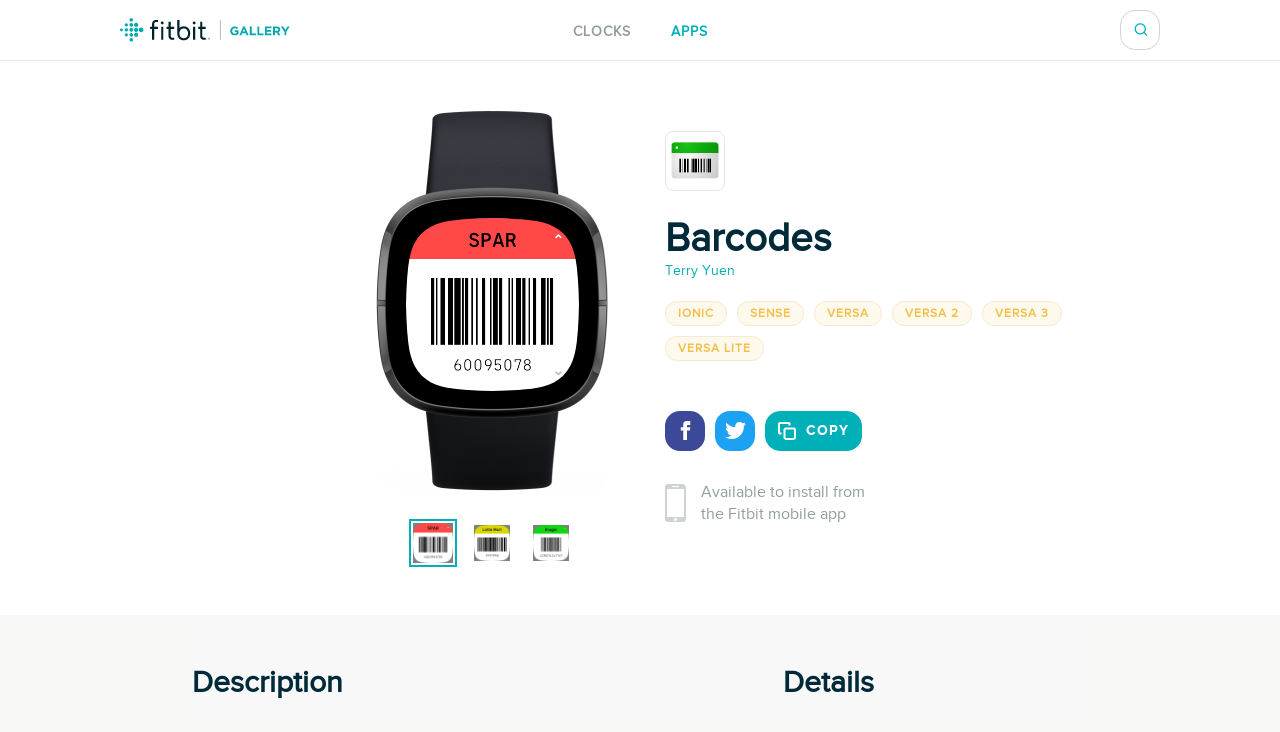

--- FILE ---
content_type: application/javascript; charset=utf-8
request_url: https://gallery.fitbit.com/js/pages-Details.112ea832.js
body_size: 138332
content:
(window.__LOADABLE_LOADED_CHUNKS__=window.__LOADABLE_LOADED_CHUNKS__||[]).push([[4,8],{258:function(e,t,n){"use strict";n.r(t),n.d(t,"OpenAppLink",function(){return k});n(46),n(33),n(353),n(83),n(28),n(153);var i=n(0),a=n.n(i),r=n(56),o=n.n(r),c=n(149),A=n(3),l=n(421),p=n(374),s=n(21),u=n(6),d=n(11),g=n(9),m=n(85),f=n(154),h=n(150);function b(){var e=y(["Get the Fitbit app"]);return b=function(){return e},e}function x(){var e=y(["Try again"]);return x=function(){return e},e}function E(){var e=y(["Opening the Fitbit app"]);return E=function(){return e},e}function I(){return(I=Object.assign||function(e){for(var t=1;t<arguments.length;t++){var n=arguments[t];for(var i in n)Object.prototype.hasOwnProperty.call(n,i)&&(e[i]=n[i])}return e}).apply(this,arguments)}function w(){var e=y(["Open App"]);return w=function(){return e},e}function y(e,t){return t||(t=e.slice(0)),Object.freeze(Object.defineProperties(e,{raw:{value:Object.freeze(t)}}))}var C=function(){return new l.UAParser(navigator.userAgent).getOS().name},v=function(e){var t=e.openwith,n=e.appId,i=e.appType,a=e.accessKey,r=C();"SERVICE"===i&&(i="APP");var o,c="".concat(i,"/").concat(n,"?directLink=true&key=").concat(a);if("Android"===r){var A="";"fitbit"===t&&(A="package=com.fitbit.FitbitMobile;"),o="intent://gallery?path=".concat(c,"#Intent;scheme=fitbit;").concat(A,"end")}else o="".concat(t,"://gallery?path=").concat(encodeURIComponent(c));return o},B=function(e){var t=e.to,n=e.fallbackLink;if(d.g){var i=window.document.createElement("a");i.hidden=!0,i.href=t,window.document.body.appendChild(i),i.click(),setTimeout(function(){return window.location.replace(n)},0)}return a.a.createElement(o.a,null,a.a.createElement("meta",{name:"robots",content:"noindex"}))},R=Object(A.c)(s.e).withConfig({displayName:"MobileAppRedirect__Section",componentId:"sc-1aspziy-0"})(["display:flex;height:100%;flex-direction:column;align-items:center;justify-content:center;"]),G=A.c.div.withConfig({displayName:"MobileAppRedirect__Links",componentId:"sc-1aspziy-1"})(["margin-top:20px;"]),O=Object(A.c)(s.h).withConfig({displayName:"MobileAppRedirect__AppLink",componentId:"sc-1aspziy-2"})(["flex:1;text-align:center;margin-left:10px;","{display:none;}"],Object(u.a)("mobile")),k=function(e){var t=e.appId,n=e.appType,i=e.accessKey,r=Object(g.a)().t,o=Object(g.d)();if(!d.g)return null;var c="Android"===C()?{to:v({openwith:o,appId:t,appType:n}),external:!0}:{to:"/details/".concat(t,"/openapp?key=").concat(i),target:"_blank"};return a.a.createElement(O,I({rel:"nofollow"},c),r(w()))};t.default=Object(c.a)(p.a,{options:function(e){return{variables:{id:e.appId,key:e.accessKey}}}})(function(e){var t=e.appId,n=e.data,i=Object(g.a)().t,r=Object(g.d)(),o=n.loading,c=n.error,A=n.app;if(o||!d.g)return a.a.createElement(h.a,null);if(c)return a.a.createElement(m.a,null);if(!A)return a.a.createElement(f.a,null);var l=v({openwith:r,appType:A.type,appId:t});return a.a.createElement(R,null,a.a.createElement(B,{to:l,fallbackLink:"https://www.fitbit.com/setup"}),a.a.createElement(s.c,null,i(E())),a.a.createElement(G,null,a.a.createElement(s.h,{to:l,external:!0},i(x())),a.a.createElement("span",null," / "),a.a.createElement(s.h,{to:"https://www.fitbit.com/setup",external:!0},i(b()))))})},268:function(e,t,n){"use strict";n.r(t);n(29),n(51),n(33),n(353),n(28);var i=n(0),a=n.n(i),r=n(149),o=n(56),c=n.n(o),A=(n(46),n(111),n(264),n(84),n(83),n(113),n(55),n(359),n(112),n(3)),l=n(212),p=n(66),s=n(474),u=(n(52),n(45),n(354),n(355),n(30),n(53),n(54),n(389)),d=n(7);function g(e){return(g="function"==typeof Symbol&&"symbol"==typeof Symbol.iterator?function(e){return typeof e}:function(e){return e&&"function"==typeof Symbol&&e.constructor===Symbol&&e!==Symbol.prototype?"symbol":typeof e})(e)}function m(){return(m=Object.assign||function(e){for(var t=1;t<arguments.length;t++){var n=arguments[t];for(var i in n)Object.prototype.hasOwnProperty.call(n,i)&&(e[i]=n[i])}return e}).apply(this,arguments)}function f(e,t){for(var n=0;n<t.length;n++){var i=t[n];i.enumerable=i.enumerable||!1,i.configurable=!0,"value"in i&&(i.writable=!0),Object.defineProperty(e,i.key,i)}}function h(e){return(h=Object.setPrototypeOf?Object.getPrototypeOf:function(e){return e.__proto__||Object.getPrototypeOf(e)})(e)}function b(e){if(void 0===e)throw new ReferenceError("this hasn't been initialised - super() hasn't been called");return e}function x(e,t){return(x=Object.setPrototypeOf||function(e,t){return e.__proto__=t,e})(e,t)}function E(e,t,n){return t in e?Object.defineProperty(e,t,{value:n,enumerable:!0,configurable:!0,writable:!0}):e[t]=n,e}var I=44,w=44,y=A.c.div.withConfig({displayName:"ScreenshotSelector__Selector",componentId:"sc-6akv65-0"})(["display:flex;width:auto;margin-top:30px;justify-content:center;"]),C=A.c.img.withConfig({displayName:"ScreenshotSelector__MiniScreenshot",componentId:"sc-6akv65-1"})(["height:","px;width:","px;& + &{margin-left:15px;}border:solid 4px ",";",""],function(e){var t=e.height;return void 0===t?w:t},function(e){var t=e.width;return void 0===t?I:t},d.a.white,function(e){return e.selected?Object(A.b)(["border:solid 2px ",";outline:solid 2px ",";"],d.a.white,d.a.irisBlue):""}),v=A.c.div.withConfig({displayName:"ScreenshotSelector__ImageContainer",componentId:"sc-6akv65-2"})(["position:relative;display:flex;flex-direction:column;"]),B=function(e){function t(){var e,n,i,a;!function(e,t){if(!(e instanceof t))throw new TypeError("Cannot call a class as a function")}(this,t);for(var r=arguments.length,o=new Array(r),c=0;c<r;c++)o[c]=arguments[c];return i=this,a=(e=h(t)).call.apply(e,[this].concat(o)),n=!a||"object"!==g(a)&&"function"!=typeof a?b(i):a,E(b(n),"state",{selectedScreenshot:n.props.images[0]}),E(b(n),"calculateDimmensions",function(e){var t=e.width,n=e.height;return t>n?{width:I,height:n/t*w}:n>t?{width:t/n*I,height:w}:{width:I,height:w}}),E(b(n),"selectScreenshot",function(e){return n.setState({selectedScreenshot:e})}),n}var n,i,r;return function(e,t){if("function"!=typeof t&&null!==t)throw new TypeError("Super expression must either be null or a function");e.prototype=Object.create(t&&t.prototype,{constructor:{value:e,writable:!0,configurable:!0}}),t&&x(e,t)}(t,a.a.Component),n=t,(i=[{key:"render",value:function(){var e=this,t=this.props,n=t.images,i=t.supportedDevices,r=this.state.selectedScreenshot;return a.a.createElement(v,null,a.a.createElement(u.a,{screenshot:r,supportedDevices:i,noResize:!0}),n&&n.length>1&&a.a.createElement(y,null,n.map(function(t,n){return a.a.createElement(C,m({key:n,src:t.uri},e.calculateDimmensions(t),{selected:t===r,onClick:function(){return e.selectScreenshot(t)}}))})))}}])&&f(n.prototype,i),r&&f(n,r),t}(),R=n(515),G=n.n(R),O=A.c.div.withConfig({displayName:"Disclaimer__WarningContainer",componentId:"txswux-0"})(["background:#f6f6f6;display:flex;flex-direction:column;justify-content:center;align-items:flex-start;padding:0px;box-shadow:0px 4px 16px rgba(17,37,48,0.05);border-radius:12px;margin:12px 12px 12px 0px;"]),k=A.c.div.withConfig({displayName:"Disclaimer__WarningText",componentId:"txswux-1"})(["font-size:16px;line-height:24px;letter-spacing:-0.32px;padding:15px 15px 0px 15px;"]),j=A.c.div.withConfig({displayName:"Disclaimer__BoldWarningText",componentId:"txswux-2"})(["color:#000000;font-weight:bold;font-size:16px;line-height:24px;letter-spacing:-0.32px;padding:0px 15px 15px 15px;"]),D=A.c.div.withConfig({displayName:"Disclaimer__WarningTitle",componentId:"txswux-3"})(["font-weight:bold;font-size:18px;line-height:24px;display:flex;align-items:flex-end;letter-spacing:-0.32px;color:#112530;padding:16px 0px 0px 16px;"]),Y=A.c.img.withConfig({displayName:"Disclaimer__WarningIcon",componentId:"txswux-4"})(["align-self:center;margin-left:auto;"]),Z=A.c.div.withConfig({displayName:"Disclaimer__NoticeHeaderContainer",componentId:"txswux-5"})(["display:flex;width:100%;"]),S=function(e){return a.a.createElement(O,null,a.a.createElement(Z,null,a.a.createElement(D,null,e.title),a.a.createElement(Y,{src:G.a})),a.a.createElement(k,null,e.text()),a.a.createElement(j,null,e.boldEndText))},N=n(152),H=n(21),J=n(109),T=n(6),F=(n(257),n(153),n(210)),M=n(9),P=n(209),W=n(373),Q=n.n(W),L=n(482),z=n.n(L),X=n(484),K=n.n(X),U=n(507),V=n.n(U),q=n(513),_=n.n(q),$=n(494),ee=n.n($),te=n(496),ne=n.n(te),ie=n(498),ae=n.n(ie),re=n(500),oe=n.n(re),ce=n(486),Ae=n.n(ce),le=n(488),pe=n.n(le),se=n(490),ue=n.n(se),de=n(492),ge=n.n(de),me=n(502),fe=n.n(me),he=n(376),be=n.n(he),xe=n(377),Ee=n.n(xe),Ie=n(378),we=n.n(Ie),ye=n(505),Ce=n.n(ye),ve=n(509),Be=n.n(ve),Re=n(483),Ge=n.n(Re),Oe=n(485),ke=n.n(Oe),je=n(508),De=n.n(je),Ye=n(514),Ze=n.n(Ye),Se=n(495),Ne=n.n(Se),He=n(497),Je=n.n(He),Te=n(501),Fe=n.n(Te),Me=n(503),Pe=n.n(Me),We=n(512),Qe=n.n(We),Le=n(499),ze=n.n(Le),Xe=n(487),Ke=n.n(Xe),Ue=n(489),Ve=n.n(Ue),qe=n(491),_e=n.n(qe),$e=n(493),et=n.n($e),tt=n(504),nt=n.n(tt),it=n(511),at=n.n(it),rt=n(506),ot=n.n(rt),ct=n(510),At=n.n(ct);function lt(){var e=gt([""," device"]);return lt=function(){return e},e}function pt(){var e=gt(["Available For"]);return pt=function(){return e},e}function st(e){for(var t=1;t<arguments.length;t++){var n=null!=arguments[t]?arguments[t]:{},i=Object.keys(n);"function"==typeof Object.getOwnPropertySymbols&&(i=i.concat(Object.getOwnPropertySymbols(n).filter(function(e){return Object.getOwnPropertyDescriptor(n,e).enumerable}))),i.forEach(function(t){ut(e,t,n[t])})}return e}function ut(e,t,n){return t in e?Object.defineProperty(e,t,{value:n,enumerable:!0,configurable:!0,writable:!0}):e[t]=n,e}function dt(){var e=gt(["Learn More"]);return dt=function(){return e},e}function gt(e,t){return t||(t=e.slice(0)),Object.freeze(Object.defineProperties(e,{raw:{value:Object.freeze(t)}}))}function mt(e,t){return function(e){if(Array.isArray(e))return e}(e)||function(e,t){var n=[],i=!0,a=!1,r=void 0;try{for(var o,c=e[Symbol.iterator]();!(i=(o=c.next()).done)&&(n.push(o.value),!t||n.length!==t);i=!0);}catch(e){a=!0,r=e}finally{try{i||null==c.return||c.return()}finally{if(a)throw r}}return n}(e,t)||function(){throw new TypeError("Invalid attempt to destructure non-iterable instance")}()}var ft=function(e){switch(e){case"inspirehr":return"inspire";case"versalite":return"versa-lite";case"versa2":return"versa";default:return e}},ht={ANTARES:[z.a,Ge.a,168],KOSHI:[K.a,ke.a,168],CENTAURI:[Ae.a,Ke.a,146],CENTAURI_HR:[pe.a,Ve.a,176],CENTAURI_KIDS:[ue.a,_e.a,128],PROXIMA_KIDS:[ge.a,et.a,128],HIGGS:[ee.a,Ne.a,123],MESON:[ne.a,Je.a,137],GEMINI:[ae.a,ze.a,137],MIRA:[oe.a,Fe.a,150],ATLAS:[fe.a,Pe.a,150],VULCAN:[Ee.a,nt.a,150],BUZZ:[Ce.a,ot.a,150],MORGAN:[V.a,De.a,168],NYOTA:[Be.a,At.a,168],RHEA:[we.a,at.a,150],HERA:[be.a,Qe.a,150],MELROY:[_.a,Ze.a,168]},bt=A.c.div.withConfig({displayName:"SupportedDevices__SupportedDevicesContainer",componentId:"sc-1o0u069-0"})(["display:flex;flex-wrap:wrap;margin-bottom:40px;","{display:",";position:absolute;top:0;left:0;width:100%;height:100%;margin:0;flex-direction:column;flex-wrap:nowrap;overflow-y:auto;z-index:2;}"],Object(T.b)("mobile"),function(e){return e.active?"flex":"none"}),xt=Object(A.c)(P.a).withConfig({displayName:"SupportedDevices__SupportedDevicePopup",componentId:"sc-1o0u069-1"})(["margin-right:10px;margin-bottom:10px;"]),Et=A.c.img.withConfig({displayName:"SupportedDevices__PopupDeviceImage",componentId:"sc-1o0u069-2"})(["width:54px;height:60px;margin-left:30px;object-fit:contain;"]),It=A.c.img.withConfig({displayName:"SupportedDevices__PopupLogo",componentId:"sc-1o0u069-3"})(["height:auto;margin-bottom:10px;"]),wt=H.h,yt=A.c.div.withConfig({displayName:"SupportedDevices__PopupLogoLinkContainer",componentId:"sc-1o0u069-4"})(["display:flex;flex-direction:column;margin-left:20px;"]),Ct=A.c.div.withConfig({displayName:"SupportedDevices__SupportedDevicePopupContent",componentId:"sc-1o0u069-5"})(["display:flex;"," align-items:center;}","{width:100%;}"],function(e){var t=e.size,n=t.width,i=t.height;return Object(A.b)(["width:","px;height:","px;"],n,i)},Object(T.b)("mobile")),vt=Object(A.c)(H.a).withConfig({displayName:"SupportedDevices__SupportedDeviceBadge",componentId:"sc-1o0u069-6"})(["margin:0;user-select:none;","{display:none;}"],Object(T.b)("mobile")),Bt=Object(A.c)(H.a).withConfig({displayName:"SupportedDevices__MobileSupportedDeviceBadge",componentId:"sc-1o0u069-7"})(["display:flex;width:fit-content;margin:0;margin-bottom:20px;padding:9px 12px;border-radius:12px;line-height:1.4;cursor:pointer;","{display:none;}"],Object(T.a)("mobile")),Rt=A.c.img.attrs(function(){return{src:Q.a,alt:""}}).withConfig({displayName:"SupportedDevices__Check",componentId:"sc-1o0u069-8"})(["margin-right:8px;"]),Gt=A.c.div.withConfig({displayName:"SupportedDevices__MobileSupportedDeviceContainer",componentId:"sc-1o0u069-9"})(["position:relative;width:100%;background-color:",";"],d.a.white),Ot=function(e){var t=e.type,n=e.productName,i=e.isMobile,r=e.children,o=Object(M.a)().t,c=mt(ht[t],3),A=c[0],l=c[1],p=c[2],s={width:p>150?306:290,height:115},u=a.a.createElement(Ct,{size:s},a.a.createElement(Et,{src:A}),a.a.createElement(yt,null,a.a.createElement(It,{src:l,width:p}),a.a.createElement(wt,{to:"https://www.fitbit.com/".concat(ft(n.toLowerCase().replace("_",""))),external:!0},o(dt()))));return i?a.a.createElement(Gt,null,u):a.a.createElement(xt,{size:st({},s,{height:s.height+5}),target:a.a.createElement(vt,null,r)},u)},kt=function(e){var t=e.app,n=Object(M.a)(),r=n.t,o=n.ngettext,c=n.msgid,A=mt(Object(i.useState)(!1),2),l=A[0],p=A[1],s=mt(Object(M.c)("(max-width: 600px)"),1)[0],u=Object(i.useCallback)(function(){return p(!l)},[l]),d=t.availability.deviceTypes.filter(function(e){var t=e.type;return!!ht[t]}).sort(function(e,t){return e.productName>t.productName?1:-1}).map(function(e){var t=e.type,n=e.productName;return a.a.createElement(Ot,{key:t,type:t,productName:n,isMobile:s},n.replace(/_/g," "))}),g=a.a.createElement(F.a,{title:r(pt()),active:l,toggle:u},d),m=a.a.createElement(bt,{id:"supportedDevicesContainer"},d),f=t.availability.deviceTypes.length;return a.a.createElement(a.a.Fragment,null,a.a.createElement(Bt,{onClick:u,inverse:!0},a.a.createElement(Rt,null),o(c(lt(),f),"".concat(f," devices"),f)),s?l&&g:m)},jt=n(357),Dt=n(258),Yt=n(481),Zt=n.n(Yt),St=n(478),Nt=n.n(St),Ht=n(477),Jt=n.n(Ht),Tt=n(479),Ft=n.n(Tt),Mt=n(480),Pt=n.n(Mt);function Wt(){return(Wt=Object.assign||function(e){for(var t=1;t<arguments.length;t++){var n=arguments[t];for(var i in n)Object.prototype.hasOwnProperty.call(n,i)&&(e[i]=n[i])}return e}).apply(this,arguments)}function Qt(){var e=rn(["Available only to Premium Users"]);return Qt=function(){return e},e}function Lt(){var e=rn(["Proceed with caution."]);return Lt=function(){return e},e}function zt(){var e=rn(["This app requires payment and is managed by a 3rd-party developer that is not endorsed by Fitbit."]);return zt=function(){return e},e}function Xt(){var e=rn(["Payment required"]);return Xt=function(){return e},e}function Kt(){var e=rn(["Only install applications from trusted sources."]);return Kt=function(){return e},e}function Ut(){var e=rn(["The content has not been reviewed by Fitbit."]);return Ut=function(){return e},e}function Vt(){var e=rn(["Private app"]);return Vt=function(){return e},e}function qt(){var e=rn(["Available to install from "," the Fitbit mobile app"]);return qt=function(){return e},e}function _t(){var e=rn(["Report"]);return _t=function(){return e},e}function $t(){var e=rn(["copy"]);return $t=function(){return e},e}function en(){var e=rn(["copied!"]);return en=function(){return e},e}function tn(){var e=rn(["Copy link to clipboard"]);return tn=function(){return e},e}function nn(){var e=rn(["Share on Twitter"]);return nn=function(){return e},e}function an(){var e=rn(["Share on Facebook"]);return an=function(){return e},e}function rn(e,t){return t||(t=e.slice(0)),Object.freeze(Object.defineProperties(e,{raw:{value:Object.freeze(t)}}))}function on(e){for(var t=1;t<arguments.length;t++){var n=null!=arguments[t]?arguments[t]:{},i=Object.keys(n);"function"==typeof Object.getOwnPropertySymbols&&(i=i.concat(Object.getOwnPropertySymbols(n).filter(function(e){return Object.getOwnPropertyDescriptor(n,e).enumerable}))),i.forEach(function(t){cn(e,t,n[t])})}return e}function cn(e,t,n){return t in e?Object.defineProperty(e,t,{value:n,enumerable:!0,configurable:!0,writable:!0}):e[t]=n,e}var An=A.c.div.withConfig({displayName:"DetailsBanner__Wrapper",componentId:"vshuoo-0"})(["width:100%;background-color:",";"],d.a.white),ln=Object(A.c)(H.e).withConfig({displayName:"DetailsBanner__Section",componentId:"vshuoo-1"})(["display:flex;padding:50px 0;","{flex-direction:column;align-items:center;padding:0;}& > div{","{margin:0;}}"],Object(T.b)("mobile"),Object(T.b)("mobile")),pn=A.c.div.withConfig({displayName:"DetailsBanner__BannerImageSection",componentId:"vshuoo-2"})(["display:flex;flex-direction:column;padding-right:25px;align-items:flex-end;","{flex:0 0 50%;}","{order:1;padding:0;padding-bottom:45px;}"],Object(T.a)("mobile"),Object(T.b)("mobile")),sn=A.c.div.withConfig({displayName:"DetailsBanner__BannerInfo",componentId:"vshuoo-3"})(["display:flex;flex-direction:column;width:100%;padding-left:25px;align-items:flex-start;justify-content:center;","{flex-flow:row wrap;min-width:300px;padding:0;justify-content:flex-start;}"],Object(T.b)("mobile")),un=A.c.a.withConfig({displayName:"DetailsBanner__ReportButton",componentId:"vshuoo-4"})(["cursor:pointer;background:#112530;text-decoration:none;color:white;display:flex;flex-direction:row;align-items:center;justify-content:center;border-radius:15px;padding-left:15px;padding-right:10px;margin-left:10px;"]),dn=A.c.div.withConfig({displayName:"DetailsBanner__ReportButtonContainer",componentId:"vshuoo-5"})(["display:flex;"]),gn=A.c.div.withConfig({displayName:"DetailsBanner__ReportButtonTextContainer",componentId:"vshuoo-6"})(["display:flex;align-items:center;justify-content:center;font-size:14px;line-height:24px;letter-spacing:-0.28px;text-transform:uppercase;color:#ffffff;flex:none;order:1;align-self:center;flex-grow:0;margin:0px 4px;"]),mn=A.c.img.withConfig({displayName:"DetailsBanner__InfoSign",componentId:"vshuoo-7"})(["display:flex;height:18px;align-self:center;"]),fn=function(e){var t=arguments.length>1&&void 0!==arguments[1]?arguments[1]:{},n=on({width:550,height:400,location:"no",toolbar:"no",status:"no",directories:"no",menubar:"no",scrollbars:"yes",resizable:"no",centerscreen:"yes",chrome:"yes"},t),a=Object.keys(n).map(function(e){return"".concat(e,"=").concat(n[e])}).join(", ");return Object(i.useCallback)(function(t){window.open(e,"",a),t.preventDefault()},[e,a])},hn=A.c.a.withConfig({displayName:"DetailsBanner__ShareIconBase",componentId:"vshuoo-8"})(["display:flex;width:40px;height:40px;margin-right:10px;align-items:center;justify-content:center;border-radius:15px;background-color:",";"],function(e){return e.backgroundColor}),bn=A.c.img.attrs(function(){return{src:Jt.a}}).withConfig({displayName:"DetailsBanner__FacebookIcon",componentId:"vshuoo-9"})(["width:19px;height:19px;color:",";"],d.a.white),xn=function(e){var t=e.link,n=Object(M.a)().t,i="https://www.facebook.com/sharer/sharer.php?".concat(Object(p.stringify)({u:t,hashtag:"#made4fitbit"})),r=fn(i);return a.a.createElement(hn,{title:n(an()),href:i,target:"_blank",backgroundColor:d.a.facebookBlue,onClick:r},a.a.createElement(bn,null))},En=A.c.img.attrs(function(){return{src:Nt.a}}).withConfig({displayName:"DetailsBanner__TwitterIcon",componentId:"vshuoo-10"})(["width:21px;height:21px;color:",";"],d.a.white),In=function(e){var t=e.link,n=Object(M.a)().t,i="https://twitter.com/share?".concat(Object(p.stringify)({url:t,hashtags:"made4fitbit"})),r=fn(i);return a.a.createElement(hn,{title:n(nn()),href:i,target:"_blank",backgroundColor:d.a.twitterBlue,onClick:r},a.a.createElement(En,null))},wn=A.c.img.attrs(function(){return{src:Ft.a}}).withConfig({displayName:"DetailsBanner__CopyIcon",componentId:"vshuoo-11"})(["width:18px;height:18px;margin-right:10px;color:",";"],d.a.white),yn=Object(A.c)(wn).attrs(function(){return{src:Q.a}}).withConfig({displayName:"DetailsBanner__CheckIcon",componentId:"vshuoo-12"})([""]),Cn=Object(A.c)(hn).withConfig({displayName:"DetailsBanner__CopyShareIconBase",componentId:"vshuoo-13"})(["width:auto;margin:0;padding-left:12px;padding-right:12px;"," border:1px solid ",";color:",";font-family:'Proxima Nova Bold',Arial,sans-serif;text-transform:uppercase;transition:background-color 500ms,color 500ms;"],H.n,d.a.irisBlue,function(e){return e.color}),vn=function(e){var t=e.link,n=Object(M.a)().t,r=Object(s.useClipboard)({copiedTimeout:3e3}),o=Object(i.useCallback)(function(e){r.copy(t),e.preventDefault()},[t]);return a.a.createElement(Cn,{title:n(tn()),href:t,target:"_blank",color:r.copied?d.a.irisBlue:d.a.white,backgroundColor:r.copied?d.a.white:d.a.irisBlue,onClick:o},r.copied?a.a.createElement(a.a.Fragment,null,a.a.createElement(yn,null)," ",n(en())):a.a.createElement(a.a.Fragment,null,a.a.createElement(wn,null)," ",n($t())))},Bn=function(e){var t=e.app,n=Object(M.a)().t;return a.a.createElement(un,{onClick:function(){return e=encodeURIComponent("I am reporting this app because: \r\r".concat(t.name," ").concat(window.location.href)),void(window.location.href="mailto:appgallerysupport@fitbit.com?subject=App Gallery Private App Report&body=".concat(e));var e}},a.a.createElement(dn,null,a.a.createElement(mn,{src:Pt.a}),a.a.createElement(gn,null,n(_t()))))},Rn=A.c.div.withConfig({displayName:"DetailsBanner__ShareIcons",componentId:"vshuoo-14"})(["display:flex;","{margin-bottom:30px;}"],Object(T.a)("mobile")),Gn=A.c.img.withConfig({displayName:"DetailsBanner__Icon",componentId:"vshuoo-15"})(["margin-bottom:20px;margin-right:22px;width:60px;height:60px;border-radius:8px;border:1px solid ",";padding:5px;","{width:100px;height:100px;padding:10px;}"],d.a.whisper,Object(T.b)("mobile")),On=A.c.div.withConfig({displayName:"DetailsBanner__BannerInfoHeader",componentId:"vshuoo-16"})(["","{display:flex;padding-left:20px;padding-top:20px;}"],Object(T.b)("mobile")),kn=Object(A.c)(H.i).withConfig({displayName:"DetailsBanner__MobileAppInfoText",componentId:"vshuoo-17"})(["display:flex;width:100%;align-items:center;font-size:16px;line-height:1.38;","{background-color:",";padding:25px 16px;}"],Object(T.b)("mobile"),d.a.whiteSmoke),jn=A.c.img.withConfig({displayName:"DetailsBanner__PhoneIcon",componentId:"vshuoo-18"})(["padding-right:15px;","{padding-right:20px;}"],Object(T.b)("mobile")),Dn=A.c.div.withConfig({displayName:"DetailsBanner__DesktopView",componentId:"vshuoo-19"})(["display:none;","{display:block;}"],Object(T.a)("mobile")),Yn=A.c.div.withConfig({displayName:"DetailsBanner__MobileShareView",componentId:"vshuoo-20"})(["display:flex;height:70px;padding-left:20px;padding-right:20px;align-items:center;justify-content:space-between;background-color:",";color:",";border-bottom:solid 1px ",";","{display:none;}"],d.a.whiteSmoke,d.a.tangaroa,d.a.whisper,Object(T.a)("mobile")),Zn=A.c.div.withConfig({displayName:"DetailsBanner__MobileShareViewWarnings",componentId:"vshuoo-21"})(["display:flex;flex-direction:column;padding-left:20px;padding-right:20px;justify-content:space-between;color:",";border-bottom:solid 1px ",";","{display:none;}"],d.a.tangaroa,d.a.whisper,Object(T.a)("mobile")),Sn=Object(l.a)(function(e){var t=e.app,n=e.location,i=Object(M.a)().jt,r=Object(J.a)(n),o=a.a.createElement("br",{key:"linebreak"});return a.a.createElement(kn,null,a.a.createElement(jn,{src:Zt.a,alt:""}),i(qt(),o),a.a.createElement(Dt.OpenAppLink,{appId:t.id,appType:t.type,accessKey:r}))}),Nn=A.c.div.withConfig({displayName:"DetailsBanner__PremiumNoticeContainer",componentId:"vshuoo-22"})(["margin-bottom:30px;","{margin-bottom:10px;}"],Object(T.b)("mobile")),Hn=Object(A.c)(H.j).withConfig({displayName:"DetailsBanner__DeveloperLink",componentId:"vshuoo-23"})(["color:",";margin-bottom:20px;font-size:14px;line-height:1.57;display:inline-block;"],d.a.irisBlue),Jn=A.c.div.withConfig({displayName:"DetailsBanner__DeveloperName",componentId:"vshuoo-24"})(["color:",";margin-bottom:20px;font-size:14px;line-height:1.57;display:inline-block;"],d.a.irisBlue),Tn=Object(r.a)(N.a,{options:function(e){return{variables:{clientIpAddress:e.clientIpAddress}}}})(function(e){var t=e.app,n=e.data,i=Object(M.a)().t,r="CLOCK"===t.type,o=!r&&t.icon&&t.icon.uri,c="https://gallery.fitbit.com/details/".concat(t.id),A=[];t.isPrivate&&!t.bypassPrivateAppWarning&&A.push({title:i(Vt()),text:function(){return a.a.createElement(a.a.Fragment,null,i(Ut()))},boldEndText:i(Kt())}),t.isPaid&&A.push({title:i(Xt()),text:function(){return a.a.createElement(a.a.Fragment,null,i(zt()))},boldEndText:i(Lt())});var l=a.a.createElement(Rn,null,a.a.createElement(xn,{link:c}),a.a.createElement(In,{link:c}),a.a.createElement(vn,{link:c}),t.isPrivate&&!t.bypassPrivateAppWarning&&a.a.createElement(Bn,{app:t}));return a.a.createElement(An,null,a.a.createElement(ln,null,a.a.createElement(pn,null,a.a.createElement(B,{images:Object(J.b)(t),supportedDevices:t.availability.deviceTypes})),a.a.createElement(sn,null,a.a.createElement(On,null,o&&a.a.createElement(Gn,{src:o,alt:""}),a.a.createElement("div",null,t.isPremium&&a.a.createElement(Nn,null,a.a.createElement(jt.a,{text:i(Qt())})),a.a.createElement(H.c,null,t.name),n.isEEAUser?a.a.createElement(Jn,null,t.developer.name," "):a.a.createElement(Hn,{to:"/developer/".concat(t.developer.id)},t.developer.name),a.a.createElement(kt,{app:t}),a.a.createElement(Dn,null,l))),a.a.createElement(Sn,{app:t,isClock:r}),a.a.createElement(Dn,null,A.length>0&&A.map(function(e,t){return a.a.createElement(S,Wt({key:"disclaimer_".concat(t)},e))})))),a.a.createElement(Zn,null,A.length>0&&A.map(function(e,t){return a.a.createElement(S,Wt({key:"disclaimer_".concat(t)},e))})),a.a.createElement(Yn,null,l))}),Fn=(n(255),n(516),n(156),n(360),n(159),n(261),n(517),n(520)),Mn=n.n(Fn);function Pn(){var e=Qn(["This app requires a payment that is managed\n      by the developer in-app."]);return Pn=function(){return e},e}function Wn(){var e=Qn(["This clock face requires a payment that is managed\n      by the developer in-app."]);return Wn=function(){return e},e}function Qn(e,t){return t||(t=e.slice(0)),Object.freeze(Object.defineProperties(e,{raw:{value:Object.freeze(t)}}))}var Ln=A.c.span.withConfig({displayName:"PaymentDisclaimer__Container",componentId:"sc-1ohlews-0"})(["display:",";border:1px solid ",";border-radius:6px;padding:16px;color:",";font-size:15px;max-width:345px;width:95%;justify-self:flex-start;","{margin:auto;margin-bottom:20px;display:",";}"],function(e){return e.isMobile?"none":"flex"},d.a.irisBlue,d.a.irisBlue,Object(T.b)("mobile"),function(e){return e.isMobile?"flex":"none"}),zn=A.c.img.withConfig({displayName:"PaymentDisclaimer__Icon",componentId:"sc-1ohlews-1"})(["width:34px;margin-right:15px;"]),Xn=function(e){var t=e.isMobile,n=e.isClock,i=Object(M.a)().t;return a.a.createElement(Ln,{id:"paymentBanner",isMobile:t},a.a.createElement(zn,{src:Mn.a}),i(n?Wn():Pn()))};function Kn(){var e=ai(["Visit website"]);return Kn=function(){return e},e}function Un(){var e=ai(["offered by"]);return Un=function(){return e},e}function Vn(){var e=ai(["category"]);return Vn=function(){return e},e}function qn(){var e=ai(["tags"]);return qn=function(){return e},e}function _n(){var e=ai(["version"]);return _n=function(){return e},e}function $n(){var e=ai(["size"]);return $n=function(){return e},e}function ei(){var e=ai(["updated"]);return ei=function(){return e},e}function ti(){var e=ai(["Details"]);return ti=function(){return e},e}function ni(){var e=ai(["Description"]);return ni=function(){return e},e}function ii(){var e=ai(["No description provided for this application."]);return ii=function(){return e},e}function ai(e,t){return t||(t=e.slice(0)),Object.freeze(Object.defineProperties(e,{raw:{value:Object.freeze(t)}}))}var ri=new RegExp("((?:(?:https?|ftp)://)(?:\\S+(?::\\S*)?@)?(?:(?!(?:10|127)(?:\\.\\d{1,3}){3})(?!(?:169\\.254|192\\.168)(?:\\.\\d{1,3}){2})(?!172\\.(?:1[6-9]|2\\d|3[0-1])(?:\\.\\d{1,3}){2})(?:[1-9]\\d?|1\\d\\d|2[01]\\d|22[0-3])(?:\\.(?:1?\\d{1,2}|2[0-4]\\d|25[0-5])){2}(?:\\.(?:[1-9]\\d?|1\\d\\d|2[0-4]\\d|25[0-4]))|(?![-_])(?:[-\\w\\u00a1-\\uffff]{0,63}[^-_]\\.)+(?:[a-z\\u00a1-\\uffff]{2,}))(?::\\d{2,5})?(?:[/?#](?:\\S*[^\\s!\"'()*,-.:;<>?\\[\\]_`{|}~]|))?)","gi"),oi=Object(A.c)(H.l).withConfig({displayName:"DetailsInfo__DescriptionTitle",componentId:"sc-1fn084s-0"})(["font-size:30px;font-weight:600;margin-bottom:28px;"]),ci=Object(A.c)(H.l).withConfig({displayName:"DetailsInfo__DescriptionText",componentId:"sc-1fn084s-1"})(["font-size:16px;font-weight:normal;line-height:1.63;@media (min-width:600px){margin-right:60px;}"]),Ai=Object(A.c)(H.l).withConfig({displayName:"DetailsInfo__DetailName",componentId:"sc-1fn084s-2"})(["font-size:14px;letter-spacing:1px;color:",";line-height:26px;text-transform:uppercase;margin-right:10px;"],d.a.submarine),li=Object(A.c)(H.l).withConfig({displayName:"DetailsInfo__Detail",componentId:"sc-1fn084s-3"})(["font-size:14px;"]),pi=A.c.section.withConfig({displayName:"DetailsInfo__InfoContainer",componentId:"sc-1fn084s-4"})(["display:flex;background-color:",";padding-top:50px;padding-bottom:50px;justify-content:flex-start;flex-flow:wrap;margin-right:auto;margin-left:auto;","{width:70%;}","{padding:25px 0px;flex-direction:column;}"],d.a.whiteSmoke,Object(T.a)("mobile"),Object(T.b)("mobile")),si=A.c.div.withConfig({displayName:"DetailsInfo__DescriptionSection",componentId:"sc-1fn084s-5"})(["","{flex:0 0 66%;}","{padding:25px 20px;border-bottom:1px solid ",";}"],Object(T.a)("mobile"),Object(T.b)("mobile"),d.a.whisper),ui=A.c.div.withConfig({displayName:"DetailsInfo__DetailsSection",componentId:"sc-1fn084s-6"})(["","{flex:0 0 33%;}","{padding:25px 20px;}"],Object(T.a)("mobile"),Object(T.b)("mobile")),di=Object(A.c)(H.j).withConfig({displayName:"DetailsInfo__CategoryLink",componentId:"sc-1fn084s-7"})(["color:",";& + &{&:before{content:', ';color:initial;}}"],d.a.irisBlue),gi=A.c.div.withConfig({displayName:"DetailsInfo__ContactDev",componentId:"sc-1fn084s-8"})(["margin-top:20px;"]),mi=function(e){var t=e.children,n=Object(M.a)().t,i=a.a.createElement("p",null,n(ii()));return t&&(i=t.trim().split(/\n/).filter(function(e){return e&&e.trim().length>=1}).map(function(e,t){var n=e.match(ri);return n&&n.length>0&&(e=e.split(ri).map(function(e,i){return n.includes(e)?a.a.createElement("a",{href:e,key:"".concat(t).concat(i),target:"_blank"},e):e})),a.a.createElement("p",{key:t},e)})),a.a.createElement(si,null,a.a.createElement(oi,null,n(ni())),a.a.createElement(ci,null,i))},fi=function(e){var t=e.name,n=e.value;return n?a.a.createElement("div",null,a.a.createElement(Ai,{as:"span"},t),a.a.createElement(li,{as:"span"},n)):null},hi=Object(r.a)(N.a,{options:function(e){return{variables:{clientIpAddress:e.clientIpAddress}}}})(function(e){var t=e.app,n=t.type,i=t.categories,r=t.contactUrl,o=t.description,c=t.developer,A=t.latestVersion,l=t.isPaid,p=e.data,s=(p.loading,p.isEEAUser),u=Object(M.a)().t,d=i&&0!==i.length;return a.a.createElement(pi,null,a.a.createElement(mi,null,o),s?null:a.a.createElement(ui,null,a.a.createElement(oi,null,u(ti())),a.a.createElement(fi,{name:u(ei()),value:A?A.createdAt:void 0}),a.a.createElement(fi,{name:u($n()),value:void 0}),a.a.createElement(fi,{name:u(_n()),value:A?A.versionString:void 0}),d&&a.a.createElement(fi,{name:u("CLOCK"===n?qn():Vn()),value:i.map(function(e,t){return a.a.createElement(di,{key:t,to:"/category/".concat(e.id)},e.name)})}),a.a.createElement(fi,{name:u(Un()),value:a.a.createElement(Hn,{to:"/developer/".concat(c.id)},c.name)}),r&&a.a.createElement(gi,null,a.a.createElement(H.h,{id:"visitWebsiteLink",target:"_blank",external:!0,to:r},u(Kn())))),l&&a.a.createElement(Xn,{isMobile:!1,isClock:"CLOCK"===n}))}),bi=n(57),xi=n(374),Ei=n(85),Ii=n(154),wi=n(150);function yi(){var e=vi(["See More"]);return yi=function(){return e},e}function Ci(){var e=vi([""," by ",""]);return Ci=function(){return e},e}function vi(e,t){return t||(t=e.slice(0)),Object.freeze(Object.defineProperties(e,{raw:{value:Object.freeze(t)}}))}t.default=Object(r.a)(xi.a,{options:function(e){return{variables:{id:e.id,key:e.accessKey,clientIpAddress:e.clientIpAddress}}}})(function(e){var t=Object(M.a)().t,n=e.data,i=n.loading,r=n.error,o=n.app;if(i)return a.a.createElement(wi.a,null);if(r)return a.a.createElement(Ei.a,null);if(!o)return a.a.createElement(Ii.a,null);var A="CLOCK"===o.type?"clocks":"apps",l=o.categories&&0!==o.categories.length,p=t(Ci(),o.name,o.developer.name),s=Object(J.b)(o)[0].uri;return a.a.createElement(a.a.Fragment,null,a.a.createElement(c.a,null,a.a.createElement("title",null,p),a.a.createElement("meta",{name:"description",content:o.description}),a.a.createElement("meta",{property:"og:description",content:o.description}),a.a.createElement("meta",{property:"og:image",content:s})),a.a.createElement(bi.a,{item:A}),a.a.createElement(Tn,{app:o,clientIpAddress:e.clientIpAddress}),a.a.createElement(hi,{app:o,clientIpAddress:e.clientIpAddress}),l&&a.a.createElement(H.g,null,a.a.createElement("h2",null,o.categories[0].name),a.a.createElement(H.i,null),a.a.createElement(H.f,{to:"/category/".concat(o.categories[0].id)},t(yi()))))})},354:function(e,t,n){var i=n(15),a=n(10),r=n(34),o=n(151),c=n(254);i({target:"Object",stat:!0,forced:a(function(){o(1)}),sham:!c},{getPrototypeOf:function(e){return o(r(e))}})},355:function(e,t,n){n(15)({target:"Object",stat:!0},{setPrototypeOf:n(110)})},357:function(e,t,n){"use strict";n(33),n(28);var i=n(0),a=n.n(i),r=n(3),o=n(9),c=n(21),A=n(7),l=n(358),p=n.n(l);function s(){var e=d(["Try Premium"]);return s=function(){return e},e}function u(){var e=d(["Some clocks only available to Premium Users"]);return u=function(){return e},e}function d(e,t){return t||(t=e.slice(0)),Object.freeze(Object.defineProperties(e,{raw:{value:Object.freeze(t)}}))}var g=r.c.div.withConfig({displayName:"PremiumNotice__Container",componentId:"iz3i6e-0"})(["display:flex;align-items:center;justify-content:flex-end;flex-wrap:wrap;"]),m=r.c.div.withConfig({displayName:"PremiumNotice__NoticeText",componentId:"iz3i6e-1"})(["margin-left:6px;font-size:14px;line-height:20px;letter-spacing:-0.15px;color:",";"],A.a.premiumYellow),f=Object(r.c)(c.j).withConfig({displayName:"PremiumNotice__TryPremiumButton",componentId:"iz3i6e-2"})(["margin-left:16px;align-items:center;font-weight:600;font-size:14px;line-height:12px;letter-spacing:0.35px;text-transform:uppercase;color:",";"],A.a.premiumYellow),h=r.c.img.attrs(function(){return{src:p.a}}).withConfig({displayName:"PremiumNotice__PremiumIcon",componentId:"iz3i6e-3"})(["width:12px;height:12px;"]);t.a=function(e){var t=Object(o.a)().t,n=e.text,i=void 0===n?t(u()):n;return a.a.createElement(g,null,a.a.createElement(h,null),a.a.createElement(m,null,i),a.a.createElement(f,{to:"https://www.fitbit.com/global/us/products/services/premium",external:!0},t(s())))}},358:function(e,t,n){e.exports=n.p+"media/premium.4b53fa4b.svg"},359:function(e,t,n){"use strict";var i=n(15),a=n(365);i({target:"String",proto:!0,forced:n(366)("link")},{link:function(e){return a(this,"a","href",e)}})},360:function(e,t,n){"use strict";var i=n(15),a=n(367),r=n(47);i({target:"String",proto:!0,forced:!n(368)("includes")},{includes:function(e){return!!~String(r(this)).indexOf(a(e),arguments.length>1?arguments[1]:void 0)}})},365:function(e,t,n){var i=n(47),a=/"/g;e.exports=function(e,t,n,r){var o=String(i(e)),c="<"+t;return""!==n&&(c+=" "+n+'="'+String(r).replace(a,"&quot;")+'"'),c+">"+o+"</"+t+">"}},366:function(e,t,n){var i=n(10);e.exports=function(e){return i(function(){var t=""[e]('"');return t!==t.toLowerCase()||t.split('"').length>3})}},367:function(e,t,n){var i=n(256);e.exports=function(e){if(i(e))throw TypeError("The method doesn't accept regular expressions");return e}},368:function(e,t,n){var i=n(12)("match");e.exports=function(e){var t=/./;try{"/./"[e](t)}catch(n){try{return t[i]=!1,"/./"[e](t)}catch(e){}}return!1}},373:function(e,t,n){e.exports=n.p+"media/check-green.3346ee14.svg"},374:function(e,t,n){"use strict";n.d(t,"a",function(){return l});n(33),n(28);var i=n(108),a=n.n(i);function r(){var e=c(["\n  query app($id: ID!, $key: String, $clientIpAddress: String) {\n    app(id: $id, key: $key, clientIpAddress: $clientIpAddress) {\n      ...AppDetails\n    }\n  }\n  ","\n"]);return r=function(){return e},e}function o(){var e=c(["\n  fragment AppDetails on App {\n    id\n    name\n    availability {\n      deviceTypes {\n        type\n        productName\n        displayInfo {\n          resolution {\n            width\n            height\n          }\n        }\n      }\n    }\n    previewImage(scale: 1.0) {\n      uri\n    }\n    icon(width: 120, height: 120) {\n      uri\n    }\n    developer {\n      id\n      name\n      website\n      isSecondParty\n    }\n    description\n    isPrimary\n    contactUrl\n    screenshots {\n      uri\n      width\n      height\n    }\n    type\n    categories {\n      id\n      name\n    }\n    isPaid\n    isPrivate\n    bypassPrivateAppWarning\n    isPremium\n    # latestVersion {\n    #   createdAt\n    #   versionString\n    # }\n  }\n"]);return o=function(){return e},e}function c(e,t){return t||(t=e.slice(0)),Object.freeze(Object.defineProperties(e,{raw:{value:Object.freeze(t)}}))}var A=a()(o()),l=a()(r(),A)},375:function(e,t,n){"use strict";var i=function(e,t){return function(){var n=arguments.length>0&&void 0!==arguments[0]?arguments[0]:{};if(void 0!==n[e])return n[e];if(e&&e.indexOf(".")>0){for(var i=e.split("."),a=i.length,r=n[i[0]],o=1;null!=r&&o<a;)r=r[i[o]],o+=1;if(void 0!==r)return r}return t}};function a(e){return(a="function"==typeof Symbol&&"symbol"==typeof Symbol.iterator?function(e){return typeof e}:function(e){return e&&"function"==typeof Symbol&&e.constructor===Symbol&&e!==Symbol.prototype?"symbol":typeof e})(e)}var r={function:function(e,t){return Boolean(t(e))},object:function(e,t){for(var n=Object.keys(t),a=n.length,r=0;r<a;r+=1){var o=n[r];if(t[o]!==i(o)(e))return!1}return!0},string:function(e,t){return Boolean(i(t)(e))}},o=function(e){var t=arguments.length>1&&void 0!==arguments[1]?arguments[1]:"",n=arguments.length>2&&void 0!==arguments[2]?arguments[2]:"";return function(){var i=arguments.length>0&&void 0!==arguments[0]?arguments[0]:{},o=!0;if(Array.isArray(e))for(var c=e.length,A=0;o&&A<c;)o=r[a(e[A])](i,e[A]),A+=1;else o=r[a(e)](i,e);var l=o?t:n;return"function"==typeof l?l(i):l}};n.d(t,"a",function(){return o}),n.d(t,"b",function(){return i})},376:function(e,t,n){e.exports=n.p+"media/small-versa_4.c81c00f3.png"},377:function(e,t,n){e.exports=n.p+"media/small-sense.3b8427b8.png"},378:function(e,t,n){e.exports=n.p+"media/small-sense_2.8280d356.png"},389:function(e,t,n){"use strict";n.d(t,"a",function(){return pe});n(29),n(51),n(52),n(255),n(107),n(45),n(257),n(83),n(55),n(30),n(360),n(53),n(54);var i=n(0),a=n.n(i),r=n(3),o=n(375),c=n(390),A=n.n(c),l=n(391),p=n.n(l),s=n(392),u=n.n(s),d=n(393),g=n.n(d),m=n(394),f=n.n(m),h=n(395),b=n.n(h),x=n(396),E=n.n(x),I=n(398),w=n.n(I),y=n(397),C=n.n(y),v=n(399),B=n.n(v),R=n(400),G=n.n(R),O=n(401),k=n.n(O),j=n(402),D=n.n(j),Y=n(403),Z=n.n(Y),S=n(404),N=n.n(S),H=n(405),J=n.n(H);function T(){return(T=Object.assign||function(e){for(var t=1;t<arguments.length;t++){var n=arguments[t];for(var i in n)Object.prototype.hasOwnProperty.call(n,i)&&(e[i]=n[i])}return e}).apply(this,arguments)}function F(e,t){if(null==e)return{};var n,i,a=function(e,t){if(null==e)return{};var n,i,a={},r=Object.keys(e);for(i=0;i<r.length;i++)n=r[i],t.indexOf(n)>=0||(a[n]=e[n]);return a}(e,t);if(Object.getOwnPropertySymbols){var r=Object.getOwnPropertySymbols(e);for(i=0;i<r.length;i++)n=r[i],t.indexOf(n)>=0||Object.prototype.propertyIsEnumerable.call(e,n)&&(a[n]=e[n])}return a}var M=["MIRA","MESON","KOSHI","GEMINI","HIGGS","ANTARES","CENTAURI_HR","CENTAURI","CENTAURI_KIDS","RHEA","HERA","VULCAN","ATLAS","BUZZ","MELROY","MORGAN","NYOTA"],P=r.c.div.withConfig({displayName:"Devices__Container",componentId:"sc-1hfq8k5-0"})(["position:relative;max-width:100%;max-height:100%;"]),W=function(e,t){return Object(r.b)(["transform:scale(",") translateX(-50%) ",";"],e,t?"translateY(-50%)":"")},Q=r.c.div.withConfig({displayName:"Devices__DeviceFrame",componentId:"sc-1hfq8k5-1"})(["position:absolute;top:50%;left:50%;width:","px;height:","px;"," "," transform-origin:0 0;background-image:url(",");background-position:center;background-size:contain;background-repeat:no-repeat;"],Object(o.b)("maxWidth"),Object(o.b)("maxHeight"),W(1,!0),function(e){if(e.noResize)return Object(r.b)(["position:relative;top:unset;",""],W(1));for(var t=[],n=0;n<=8;n+=1)t.push(Object(r.b)(["@media (max-width:","px){","}"],1440-100*n,W(1-.075*n,!0)));return Object(r.b)([""," transition:all 100ms;"],t)},Object(o.b)("image")),L=r.c.div.withConfig({displayName:"Devices__ScreenshotImage",componentId:"sc-1hfq8k5-2"})(["position:absolute;"," background-image:url(",");background-position:center;background-size:contain;background-repeat:no-repeat;",""],function(e){var t=e.top,n=e.left,i=e.width,a=e.height;return Object(r.b)(["top:","px;left:","px;width:","px;height:","px;"],t,n,i,a)},Object(o.b)("image"),function(e){if(e.isSquircle)return"clip-path: url(#squircleClipPath); -webkit-clip-path: url(#squircleClipPath);"}),z=function(e){var t=e.className,n=F(e,["className"]);return a.a.createElement(P,{className:t},a.a.createElement(Q,n))},X=function(e){var t=e.screenshot,n=F(e,["screenshot"]);return a.a.createElement(z,T({image:A.a,maxWidth:246,maxHeight:381},n),a.a.createElement(L,{image:t.uri,top:101,left:52,width:142,height:142}))},K=function(e){var t=e.screenshot,n=F(e,["screenshot"]);return a.a.createElement(z,T({image:p.a,maxWidth:246,maxHeight:381},n),a.a.createElement(L,{image:t.uri,top:107,left:50,width:150,height:150}))},U=function(e){var t=e.screenshot,n=F(e,["screenshot"]);return a.a.createElement(z,T({image:u.a,maxWidth:246,maxHeight:381},n),a.a.createElement(L,{image:t.uri,top:108,left:37,width:173,height:173,isSquircle:!0}))},V=function(e){var t=e.screenshot,n=F(e,["screenshot"]);return a.a.createElement(z,T({image:g.a,maxWidth:246,maxHeight:381},n),a.a.createElement(L,{image:t.uri,top:108,left:37,width:173,height:173,isSquircle:!0}))},q=function(e){var t=e.screenshot,n=F(e,["screenshot"]);return a.a.createElement(z,T({image:f.a,maxWidth:246,maxHeight:381},n),a.a.createElement(L,{image:t.uri,top:108,left:37,width:173,height:173,isSquircle:!0}))},_=function(e){var t=e.screenshot,n=F(e,["screenshot"]);return a.a.createElement(z,T({image:b.a,maxWidth:246,maxHeight:381},n),a.a.createElement(L,{image:t.uri,top:108,left:37,width:173,height:173,isSquircle:!0}))},$=function(e){var t=e.screenshot,n=F(e,["screenshot"]);return a.a.createElement(z,T({image:E.a,maxWidth:246,maxHeight:381},n),a.a.createElement(L,{image:t.uri,top:124,left:45,width:157,height:113}))},ee=function(e){var t=e.screenshot,n=F(e,["screenshot"]);return a.a.createElement(z,T({image:C.a,maxWidth:246,maxHeight:381},n),a.a.createElement(L,{image:t.uri,top:114,left:94,width:62,height:111}))},te=function(e){var t=e.screenshot,n=F(e,["screenshot"]);return a.a.createElement(z,T({image:w.a,maxWidth:246,maxHeight:381},n),a.a.createElement(L,{image:t.uri,top:140,left:87,width:72,height:97}))},ne=function(e){var t=e.screenshot,n=F(e,["screenshot"]);return a.a.createElement(z,T({image:B.a,maxWidth:246,maxHeight:381},n),a.a.createElement(L,{image:t.uri,top:103,left:90,width:69,height:123}))},ie=function(e){var t=e.screenshot,n=F(e,["screenshot"]);return a.a.createElement(z,T({image:G.a,maxWidth:246,maxHeight:381},n),a.a.createElement(L,{image:t.uri,top:103,left:90,width:69,height:123}))},ae=function(e){var t=e.screenshot,n=F(e,["screenshot"]);return a.a.createElement(z,T({image:k.a,maxWidth:246,maxHeight:381},n),a.a.createElement(L,{image:t.uri,top:100,left:85,width:77,height:138}))},re=function(e){var t=e.screenshot,n=F(e,["screenshot"]);return a.a.createElement(z,T({image:D.a,maxWidth:246,maxHeight:381},n),a.a.createElement(L,{image:t.uri,top:111,left:85,width:78,height:138}))},oe=function(e){var t=e.screenshot,n=F(e,["screenshot"]);return a.a.createElement(z,T({image:Z.a,maxWidth:246,maxHeight:381},n),a.a.createElement(L,{image:t.uri,top:113,left:79,width:88,height:153}))},ce=function(e){var t=e.screenshot,n=F(e,["screenshot"]);return a.a.createElement(z,T({image:N.a,maxWidth:246,maxHeight:381},n),a.a.createElement(L,{image:t.uri,top:113,left:79,width:88,height:153}))},Ae=function(e){var t=e.screenshot,n=F(e,["screenshot"]);return a.a.createElement(z,T({image:J.a,maxWidth:246,maxHeight:381},n),a.a.createElement(L,{image:t.uri,top:113,left:87,width:71,height:138}))},le=function(e,t,n){return t===n?e:void 0},pe=function(e){var t,n=e.screenshot,i=e.supportedDevices,r=F(e,["screenshot","supportedDevices"]),o=n.width,c=[U,q,V,_];if(i){var A=i.sort(function(e,t){return M.indexOf(e.type)-M.indexOf(t.type)}),l=!0,p=!1,s=void 0;try{for(var u,d=A[Symbol.iterator]();!(l=(u=d.next()).done);l=!0){var g=u.value.type,m=void 0;switch(g){case"CENTAURI":case"CENTAURI_HR":m=le(ee,72,o);break;case"CENTAURI_KIDS":m=le(ne,72,o);break;case"PROXIMA_KIDS":m=le(ie,72,o);break;case"ANTARES":m=le(ae,100,o);break;case"KOSHI":m=le(re,100,o);break;case"MIRA":m=le(K,300,o);break;case"HIGGS":m=le($,348,o);break;case"VULCAN":m=le(q,336,o);break;case"RHEA":m=le(_,336,o);break;case"ATLAS":m=le(U,336,o);break;case"HERA":m=le(V,336,o);break;case"BUZZ":m=le(te,124,o);break;case"MORGAN":m=le(oe,184,o);break;case"NYOTA":m=le(Ae,124,o);break;case"MELROY":m=le(ce,184,o);break;case"MESON":default:m=le(X,300,o)}if(m){t=m;break}}}catch(e){p=!0,s=e}finally{try{l||null==d.return||d.return()}finally{if(p)throw s}}}if(!t)switch(o){case 336:t=q;break;case 348:t=$;break;default:t=X}var f=c.includes(t);return a.a.createElement(a.a.Fragment,null,f&&a.a.createElement("svg",{width:"0",height:"0",viewBox:"0 0 336 336",fill:"none",xmlns:"http://www.w3.org/2000/svg"},a.a.createElement("defs",null,a.a.createElement("clipPath",{id:"squircleClipPath",clipPathUnits:"objectBoundingBox",transform:"scale(0.002976 0.002976)"},a.a.createElement("path",{d:"M333.475 112.584C336.842 149.675 336.842 186.321 333.475 223.416C330.973 250.971 327.936 283.481 305.718 305.703C283.494 327.934 250.98 330.971 223.415 333.473C186.321 336.842 149.678 336.842 112.584 333.473C85.0257 330.971 52.5216 327.937 30.2938 305.719C8.06595 283.494 5.02921 250.981 2.52742 223.416C-0.842473 186.321 -0.842473 149.675 2.52742 112.584C5.02921 85.0227 8.06275 52.5185 30.2842 30.2971C52.5056 8.06277 85.0193 5.02922 112.584 2.52742C149.678 -0.842475 186.321 -0.842475 223.415 2.52742C250.974 5.02922 283.481 8.06277 305.702 30.281C327.936 52.5057 330.97 85.0195 333.475 112.584Z",fill:"black"})))),a.a.createElement(t,T({screenshot:n},r)))}},390:function(e,t,n){e.exports=n.p+"media/versa-grey.b4490a4a.png"},391:function(e,t,n){e.exports=n.p+"media/versa_2.b1d3a41e.png"},392:function(e,t,n){e.exports=n.p+"media/versa_3.4b7853da.png"},393:function(e,t,n){e.exports=n.p+"media/versa_4.01a40977.png"},394:function(e,t,n){e.exports=n.p+"media/sense.71eb1801.png"},395:function(e,t,n){e.exports=n.p+"media/sense_2.f8460679.png"},396:function(e,t,n){e.exports=n.p+"media/ionic.f73697f1.png"},397:function(e,t,n){e.exports=n.p+"media/inspire.2e43f4f1.png"},398:function(e,t,n){e.exports=n.p+"media/luxe.6c5bc570.png"},399:function(e,t,n){e.exports=n.p+"media/ace_2.90f920b1.png"},400:function(e,t,n){e.exports=n.p+"media/ace_3.fb1920c6.png"},401:function(e,t,n){e.exports=n.p+"media/charge_3.94ae5a64.png"},402:function(e,t,n){e.exports=n.p+"media/charge_4.5c16f71a.png"},403:function(e,t,n){e.exports=n.p+"media/charge_5.f4e392d5.png"},404:function(e,t,n){e.exports=n.p+"media/charge_6.aa14b638.png"},405:function(e,t){e.exports="data:image/png;base64,"},422:function(e,t){e.exports="\t\n\v\f\r                　\u2028\u2029\ufeff"},474:function(e,t,n){"use strict";var i=this&&this.__importDefault||function(e){return e&&e.__esModule?e:{default:e}};Object.defineProperty(t,"__esModule",{value:!0});var a=i(n(475)),r=n(0),o=n(476);function c(e){return e&&("TEXTAREA"===e.nodeName||"INPUT"===e.nodeName)}t.useClipboard=function(e){void 0===e&&(e={});var t=o.useTimedToggle(!1),n=t[0],i=t[1],A=r.useRef(null);function l(e){a.default(e).then(p).catch(s)}function p(){e.onSuccess&&e.onSuccess(),e.copiedTimeout&&i(e.copiedTimeout),e.selectOnCopy&&c(A.current)&&A.current.select()}function s(){e.onError&&e.onError(),!1!==e.selectOnError&&c(A.current)&&A.current.select()}return{copied:n,copy:r.useCallback(function(e){"string"==typeof e?l(e):A.current&&l(A.current.value)},[]),isSupported:function(){return!!(navigator.clipboard||document.execCommand&&document.queryCommandSupported&&document.queryCommandSupported("copy"))},target:A}}},475:function(e,t){e.exports=function(e){if(navigator.clipboard)return navigator.clipboard.writeText(e);var t=document.createElement("span");t.textContent=e,t.style.whiteSpace="pre",document.body.appendChild(t);var n=window.getSelection(),i=window.document.createRange();n.removeAllRanges(),i.selectNode(t),n.addRange(i);var a=!1;try{a=window.document.execCommand("copy")}catch(e){console.log("error",e)}return n.removeAllRanges(),window.document.body.removeChild(t),a?Promise.resolve():Promise.reject()}},476:function(e,t,n){"use strict";Object.defineProperty(t,"__esModule",{value:!0});var i=n(0);t.useTimedToggle=function(e){var t=i.useState(!1),n=t[0],a=t[1],r=i.useRef(),o=i.useRef(e);return i.useEffect(function(){return function(){return clearTimeout(r.current)}},[]),[n,function(e){clearTimeout(r.current),a(!o.current),r.current=window.setTimeout(function(){return a(o.current)},e)}]}},477:function(e,t,n){e.exports=n.p+"media/facebook.46b764a5.svg"},478:function(e,t,n){e.exports=n.p+"media/twitter.9c6cb7fd.svg"},479:function(e,t,n){e.exports=n.p+"media/copy.c80cd2f2.svg"},480:function(e,t){e.exports="[data-uri]"},481:function(e,t,n){e.exports=n.p+"media/phone.9dd6959a.svg"},482:function(e,t,n){e.exports=n.p+"media/small-charge_3.0355499a.png"},483:function(e,t,n){e.exports=n.p+"media/logo-charge_3.0e74ccd5.png"},484:function(e,t,n){e.exports=n.p+"media/small-charge_4.a3f87d16.png"},485:function(e,t){e.exports="[data-uri]"},486:function(e,t,n){e.exports=n.p+"media/small-inspire.e3b94824.png"},487:function(e,t,n){e.exports=n.p+"media/logo-inspire.f889afff.png"},488:function(e,t){e.exports="[data-uri]"},489:function(e,t){e.exports="[data-uri]"},490:function(e,t,n){e.exports=n.p+"media/small-ace_2.d86176ff.png"},491:function(e,t,n){e.exports=n.p+"media/logo-ace_2.4b2b660e.png"},492:function(e,t,n){e.exports=n.p+"media/small-ace_3.c9695273.png"},493:function(e,t){e.exports="[data-uri]"},494:function(e,t,n){e.exports=n.p+"media/small-ionic.7258f6b2.png"},495:function(e,t){e.exports="[data-uri]"},496:function(e,t,n){e.exports=n.p+"media/small-versa.48b7e362.png"},497:function(e,t){e.exports="[data-uri]"},498:function(e,t,n){e.exports=n.p+"media/small-versa_lite.defee70c.png"},499:function(e,t,n){e.exports=n.p+"media/logo-versa_lite.9d78d2ce.png"},500:function(e,t,n){e.exports=n.p+"media/small-versa_2.4ac5848d.png"},501:function(e,t,n){e.exports=n.p+"media/logo-versa_2.1e78e7c4.png"},502:function(e,t,n){e.exports=n.p+"media/small-versa_3.e9a663bd.png"},503:function(e,t,n){e.exports=n.p+"media/logo-versa_3.0ffc46f6.svg"},504:function(e,t,n){e.exports=n.p+"media/logo-sense.73cb0c4b.svg"},505:function(e,t,n){e.exports=n.p+"media/small-luxe.ddc59a5a.png"},506:function(e,t){e.exports="[data-uri]"},507:function(e,t,n){e.exports=n.p+"media/small-charge_5.d286fad4.png"},508:function(e,t,n){e.exports=n.p+"media/logo-charge_5.5695e011.png"},509:function(e,t,n){e.exports=n.p+"media/small-nyota.fec38d99.png"},510:function(e,t,n){e.exports=n.p+"media/logo-nyota.ebc3154a.svg"},511:function(e,t){e.exports="[data-uri]"},512:function(e,t){e.exports="[data-uri]"},513:function(e,t,n){e.exports=n.p+"media/small-charge_6.429c5943.png"},514:function(e,t,n){e.exports=n.p+"media/logo-charge_6.b9ba6265.png"},515:function(e,t){e.exports="[data-uri]"},516:function(e,t,n){var i=n(31),a=n(13),r=n(115),o=n(260),c=n(35),A=n(27).f,l=n(114).f,p=n(256),s=n(157),u=n(158),d=n(38),g=n(10),m=n(25),f=n(48).enforce,h=n(155),b=n(12),x=n(262),E=n(263),I=b("match"),w=a.RegExp,y=w.prototype,C=/^\?<[^\s\d!#%&*+<=>@^][^\s!#%&*+<=>@^]*>/,v=/a/g,B=/a/g,R=new w(v)!==v,G=u.UNSUPPORTED_Y,O=i&&(!R||G||x||E||g(function(){return B[I]=!1,w(v)!=v||w(B)==B||"/a/i"!=w(v,"i")}));if(r("RegExp",O)){for(var k=function(e,t){var n,i,a,r,A,l,u=this instanceof k,d=p(e),g=void 0===t,h=[],b=e;if(!u&&d&&g&&e.constructor===k)return e;if((d||e instanceof k)&&(e=e.source,g&&(t="flags"in b?b.flags:s.call(b))),e=void 0===e?"":String(e),t=void 0===t?"":String(t),b=e,x&&"dotAll"in v&&(i=!!t&&t.indexOf("s")>-1)&&(t=t.replace(/s/g,"")),n=t,G&&"sticky"in v&&(a=!!t&&t.indexOf("y")>-1)&&(t=t.replace(/y/g,"")),E&&(e=(r=function(e){for(var t,n=e.length,i=0,a="",r=[],o={},c=!1,A=!1,l=0,p="";i<=n;i++){if("\\"===(t=e.charAt(i)))t+=e.charAt(++i);else if("]"===t)c=!1;else if(!c)switch(!0){case"["===t:c=!0;break;case"("===t:C.test(e.slice(i+1))&&(i+=2,A=!0),a+=t,l++;continue;case">"===t&&A:if(""===p||m(o,p))throw new SyntaxError("Invalid capture group name");o[p]=!0,r.push([p,l]),A=!1,p="";continue}A?p+=t:a+=t}return[a,r]}(e))[0],h=r[1]),A=o(w(e,t),u?this:y,k),(i||a||h.length)&&(l=f(A),i&&(l.dotAll=!0,l.raw=k(function(e){for(var t,n=e.length,i=0,a="",r=!1;i<=n;i++)"\\"!==(t=e.charAt(i))?r||"."!==t?("["===t?r=!0:"]"===t&&(r=!1),a+=t):a+="[\\s\\S]":a+=t+e.charAt(++i);return a}(e),n)),a&&(l.sticky=!0),h.length&&(l.groups=h)),e!==b)try{c(A,"source",""===b?"(?:)":b)}catch(e){}return A},j=function(e){e in k||A(k,e,{configurable:!0,get:function(){return w[e]},set:function(t){w[e]=t}})},D=l(w),Y=0;D.length>Y;)j(D[Y++]);y.constructor=k,k.prototype=y,d(a,"RegExp",k)}h("RegExp")},517:function(e,t,n){"use strict";var i=n(15),a=n(518).trim;i({target:"String",proto:!0,forced:n(519)("trim")},{trim:function(){return a(this)}})},518:function(e,t,n){var i=n(47),a="["+n(422)+"]",r=RegExp("^"+a+a+"*"),o=RegExp(a+a+"*$"),c=function(e){return function(t){var n=String(i(t));return 1&e&&(n=n.replace(r,"")),2&e&&(n=n.replace(o,"")),n}};e.exports={start:c(1),end:c(2),trim:c(3)}},519:function(e,t,n){var i=n(10),a=n(422);e.exports=function(e){return i(function(){return!!a[e]()||"​᠎"!="​᠎"[e]()||a[e].name!==e})}},520:function(e,t,n){e.exports=n.p+"media/credit-card.48e4657d.svg"}}]);
//# sourceMappingURL=pages-Details.112ea832.js.map